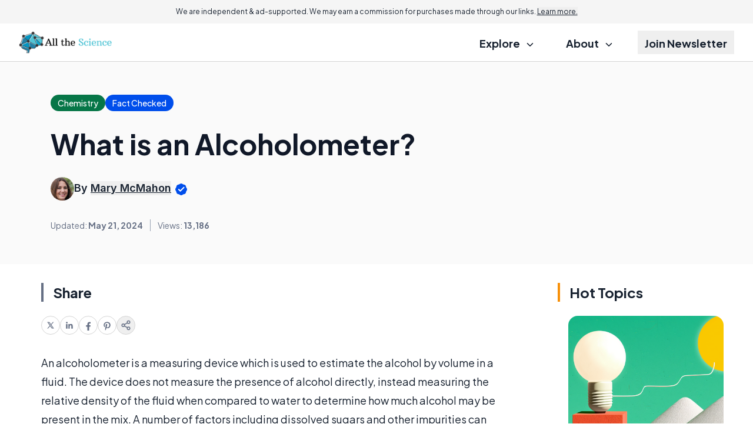

--- FILE ---
content_type: text/html; charset=utf-8
request_url: https://www.google.com/recaptcha/api2/aframe
body_size: 182
content:
<!DOCTYPE HTML><html><head><meta http-equiv="content-type" content="text/html; charset=UTF-8"></head><body><script nonce="Mw8aS_QLlVlnDvDfhJxlQw">/** Anti-fraud and anti-abuse applications only. See google.com/recaptcha */ try{var clients={'sodar':'https://pagead2.googlesyndication.com/pagead/sodar?'};window.addEventListener("message",function(a){try{if(a.source===window.parent){var b=JSON.parse(a.data);var c=clients[b['id']];if(c){var d=document.createElement('img');d.src=c+b['params']+'&rc='+(localStorage.getItem("rc::a")?sessionStorage.getItem("rc::b"):"");window.document.body.appendChild(d);sessionStorage.setItem("rc::e",parseInt(sessionStorage.getItem("rc::e")||0)+1);localStorage.setItem("rc::h",'1768906418406');}}}catch(b){}});window.parent.postMessage("_grecaptcha_ready", "*");}catch(b){}</script></body></html>